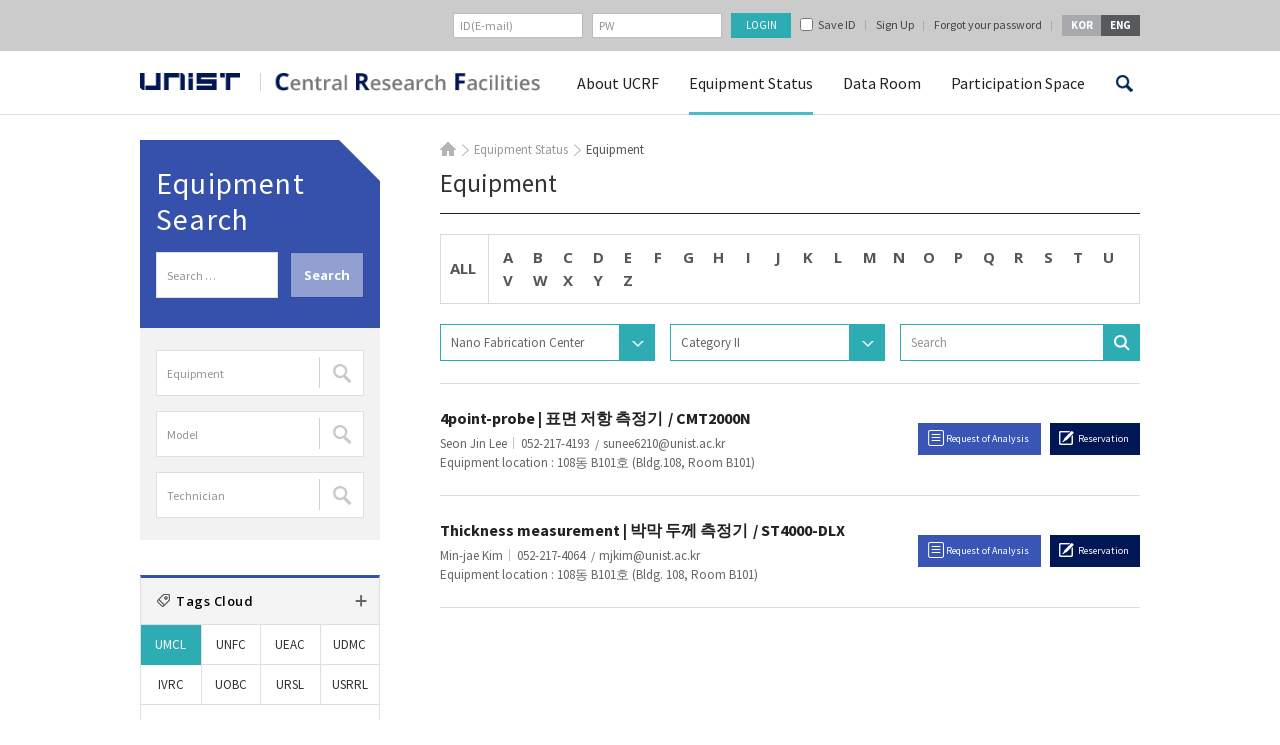

--- FILE ---
content_type: text/html; charset=UTF-8
request_url: https://ucrf.unist.ac.kr/equipment-tracking/equipments/?s_tag=thin-film-measurement&cate1=nanofabrication-lab&stext
body_size: 13542
content:
<!DOCTYPE html>
<html lang="ko-KR" class="no-js">
<head>
<meta http-equiv="X-UA-Compatible" content="IE=edge,chrome=1">
<meta charset="UTF-8">
<meta name="viewport" content="width=device-width, initial-scale=1, maximum-scale=2">
<link rel="profile" href="http://gmpg.org/xfn/11">
<link rel="shortcut icon" href="https://ucrf.unist.ac.kr/wp-content/themes/ucrf_eng/images/favicon.ico" />
<link rel="pingback" href="https://ucrf.unist.ac.kr/xmlrpc.php">
<link rel="stylesheet" href="https://ucrf.unist.ac.kr/wp-content/themes/ucrf_eng/css/custom_ucrf.css?ver=1810121604">
<!--<link rel="stylesheet" href="https://ucrf.unist.ac.kr/wp-content/themes/ucrf_eng/css/custom.css?ver=1602021450">
<link rel="stylesheet" href="https://ucrf.unist.ac.kr/wp-content/themes/ucrf_eng/css/responsive.css?ver=1507161813">
<link rel="stylesheet" href="https://ucrf.unist.ac.kr/wp-content/themes/ucrf_eng/css/m_css.css?ver=1507081010">
<link rel="stylesheet" href="https://ucrf.unist.ac.kr/wp-content/themes/ucrf_eng/css/login.css?ver=1507081010">-->
<link rel="stylesheet" href="https://ucrf.unist.ac.kr/wp-content/themes/ucrf_eng/css/font/css/font-awesome.min.css?ver=1507081010">
<link rel="stylesheet" href="https://ucrf.unist.ac.kr/wp-content/themes/ucrf_eng/css/font/css/font-awesome.css?ver=1507081010">
<link rel="stylesheet" type="text/css" href="https://ucrf.unist.ac.kr/wp-content/themes/ucrf_eng/css/print.css?ver=1507081010" media="print">
<!--[if lt IE 9]>
<script src="https://ucrf.unist.ac.kr/wp-content/themes/ucrf_eng/js/html5.js"></script>
<![endif]-->
<!--[if IE 9]>
<link rel="stylesheet" href="https://ucrf.unist.ac.kr/wp-content/themes/ucrf_eng/css/ie9.css?ver=1507081010" type="text/css" />
<![endif]-->
<script>
(function(){document.documentElement.className='js'})();
</script>
<script id="js-daum-postcode" src="https://spi.maps.daum.net/imap/map_js_init/postcode.v2.js"></script>
<title>Equipment &#8211; 연구지원본부</title>
<link rel='dns-prefetch' href='//fonts.googleapis.com' />
<link rel='dns-prefetch' href='//ajax.googleapis.com' />
<link rel='dns-prefetch' href='//s.w.org' />
<link rel="alternate" type="application/rss+xml" title="연구지원본부 &raquo; 피드" href="https://ucrf.unist.ac.kr/feed/" />
<link rel="alternate" type="application/rss+xml" title="연구지원본부 &raquo; 댓글 피드" href="https://ucrf.unist.ac.kr/comments/feed/" />
		<script type="text/javascript">
			window._wpemojiSettings = {"baseUrl":"https:\/\/s.w.org\/images\/core\/emoji\/11\/72x72\/","ext":".png","svgUrl":"https:\/\/s.w.org\/images\/core\/emoji\/11\/svg\/","svgExt":".svg","source":{"concatemoji":"https:\/\/ucrf.unist.ac.kr\/wp-includes\/js\/wp-emoji-release.min.js?ver=4.9.20"}};
			!function(e,a,t){var n,r,o,i=a.createElement("canvas"),p=i.getContext&&i.getContext("2d");function s(e,t){var a=String.fromCharCode;p.clearRect(0,0,i.width,i.height),p.fillText(a.apply(this,e),0,0);e=i.toDataURL();return p.clearRect(0,0,i.width,i.height),p.fillText(a.apply(this,t),0,0),e===i.toDataURL()}function c(e){var t=a.createElement("script");t.src=e,t.defer=t.type="text/javascript",a.getElementsByTagName("head")[0].appendChild(t)}for(o=Array("flag","emoji"),t.supports={everything:!0,everythingExceptFlag:!0},r=0;r<o.length;r++)t.supports[o[r]]=function(e){if(!p||!p.fillText)return!1;switch(p.textBaseline="top",p.font="600 32px Arial",e){case"flag":return s([55356,56826,55356,56819],[55356,56826,8203,55356,56819])?!1:!s([55356,57332,56128,56423,56128,56418,56128,56421,56128,56430,56128,56423,56128,56447],[55356,57332,8203,56128,56423,8203,56128,56418,8203,56128,56421,8203,56128,56430,8203,56128,56423,8203,56128,56447]);case"emoji":return!s([55358,56760,9792,65039],[55358,56760,8203,9792,65039])}return!1}(o[r]),t.supports.everything=t.supports.everything&&t.supports[o[r]],"flag"!==o[r]&&(t.supports.everythingExceptFlag=t.supports.everythingExceptFlag&&t.supports[o[r]]);t.supports.everythingExceptFlag=t.supports.everythingExceptFlag&&!t.supports.flag,t.DOMReady=!1,t.readyCallback=function(){t.DOMReady=!0},t.supports.everything||(n=function(){t.readyCallback()},a.addEventListener?(a.addEventListener("DOMContentLoaded",n,!1),e.addEventListener("load",n,!1)):(e.attachEvent("onload",n),a.attachEvent("onreadystatechange",function(){"complete"===a.readyState&&t.readyCallback()})),(n=t.source||{}).concatemoji?c(n.concatemoji):n.wpemoji&&n.twemoji&&(c(n.twemoji),c(n.wpemoji)))}(window,document,window._wpemojiSettings);
		</script>
		<style type="text/css">
img.wp-smiley,
img.emoji {
	display: inline !important;
	border: none !important;
	box-shadow: none !important;
	height: 1em !important;
	width: 1em !important;
	margin: 0 .07em !important;
	vertical-align: -0.1em !important;
	background: none !important;
	padding: 0 !important;
}
</style>
<link rel='stylesheet' id='contact-form-7-css'  href='https://ucrf.unist.ac.kr/wp-content/plugins/contact-form-7/includes/css/styles.css?ver=4.1.1' type='text/css' media='all' />
<link rel='stylesheet' id='dashicons-css'  href='https://ucrf.unist.ac.kr/wp-includes/css/dashicons.min.css?ver=4.9.20' type='text/css' media='all' />
<link rel='stylesheet' id='post-views-counter-frontend-css'  href='https://ucrf.unist.ac.kr/wp-content/plugins/post-views-counter/css/frontend.css?ver=1.2.14' type='text/css' media='all' />
<link rel='stylesheet' id='twentyfifteen-fonts-css'  href='//fonts.googleapis.com/css?family=Noto+Sans%3A400italic%2C700italic%2C400%2C700%7CNoto+Serif%3A400italic%2C700italic%2C400%2C700%7CInconsolata%3A400%2C700&#038;subset=latin%2Clatin-ext' type='text/css' media='all' />
<link rel='stylesheet' id='genericons-css'  href='https://ucrf.unist.ac.kr/wp-content/themes/ucrf_eng/genericons/genericons.css?ver=3.2' type='text/css' media='all' />
<link rel='stylesheet' id='twentyfifteen-style-css'  href='https://ucrf.unist.ac.kr/wp-content/themes/ucrf_eng/style.css?ver=4.9.20' type='text/css' media='all' />
<!--[if lt IE 9]>
<link rel='stylesheet' id='twentyfifteen-ie-css'  href='https://ucrf.unist.ac.kr/wp-content/themes/ucrf_eng/css/ie.css?ver=20141010' type='text/css' media='all' />
<![endif]-->
<!--[if lt IE 8]>
<link rel='stylesheet' id='twentyfifteen-ie7-css'  href='https://ucrf.unist.ac.kr/wp-content/themes/ucrf_eng/css/ie7.css?ver=20141010' type='text/css' media='all' />
<![endif]-->
<link rel='stylesheet' id='jquery-style-css'  href='//ajax.googleapis.com/ajax/libs/jqueryui/1.8.2/themes/smoothness/jquery-ui.css?ver=4.9.20' type='text/css' media='all' />
<link rel='stylesheet' id='unist-jbh-css'  href='https://ucrf.unist.ac.kr/wp-content/themes/ucrf_eng/css/style-jbh.css?ver=251211153518' type='text/css' media='all' />
<script type='text/javascript' src='https://ucrf.unist.ac.kr/wp-includes/js/jquery/jquery.js?ver=1.12.4'></script>
<script type='text/javascript' src='https://ucrf.unist.ac.kr/wp-includes/js/jquery/jquery-migrate.min.js?ver=1.4.1'></script>
<link rel='https://api.w.org/' href='https://ucrf.unist.ac.kr/wp-json/' />
<link rel="EditURI" type="application/rsd+xml" title="RSD" href="https://ucrf.unist.ac.kr/xmlrpc.php?rsd" />
<link rel="wlwmanifest" type="application/wlwmanifest+xml" href="https://ucrf.unist.ac.kr/wp-includes/wlwmanifest.xml" /> 
<link rel="canonical" href="https://ucrf.unist.ac.kr/equipment-tracking/equipments/" />
<link rel='shortlink' href='https://ucrf.unist.ac.kr/?p=30' />
<link rel="alternate" type="application/json+oembed" href="https://ucrf.unist.ac.kr/wp-json/oembed/1.0/embed?url=https%3A%2F%2Fucrf.unist.ac.kr%2Fequipment-tracking%2Fequipments%2F" />
<link rel="alternate" type="text/xml+oembed" href="https://ucrf.unist.ac.kr/wp-json/oembed/1.0/embed?url=https%3A%2F%2Fucrf.unist.ac.kr%2Fequipment-tracking%2Fequipments%2F&#038;format=xml" />

<!-- BEGIN ExactMetrics v5.3.5 Universal Analytics - https://exactmetrics.com/ -->
<script>
(function(i,s,o,g,r,a,m){i['GoogleAnalyticsObject']=r;i[r]=i[r]||function(){
	(i[r].q=i[r].q||[]).push(arguments)},i[r].l=1*new Date();a=s.createElement(o),
	m=s.getElementsByTagName(o)[0];a.async=1;a.src=g;m.parentNode.insertBefore(a,m)
})(window,document,'script','https://www.google-analytics.com/analytics.js','ga');
  ga('create', 'UA-78292626-1', 'auto');
  ga('send', 'pageview');
</script>
<!-- END ExactMetrics Universal Analytics -->
</head>
<body class="page-template page-template-template-material page-template-template-material-php page page-id-30 page-child parent-pageid-5">
<div id="page" class="hfeed site">
	<nav id="primary-navigation" class="site-navigation primary-navigation mobile_nav" role="navigation">
		<a class="screen-reader-text skip-link" href="#content">콘텐츠로 바로가기</a>
		<div class="menu-main_gnb-container"><ul id="menu-main_gnb" class="nav-menu"><li id="menu-item-777" class="menu-item menu-item-type-post_type menu-item-object-page menu-item-has-children menu-item-777"><a href="https://ucrf.unist.ac.kr/about/greetings/">About UCRF</a>
<ul class="sub-menu">
	<li id="menu-item-46" class="menu-item menu-item-type-post_type menu-item-object-page menu-item-46"><a href="https://ucrf.unist.ac.kr/about/greetings/">Greeting</a></li>
	<li id="menu-item-47" class="menu-item menu-item-type-post_type menu-item-object-page menu-item-47"><a href="https://ucrf.unist.ac.kr/about/major-business/">Objective</a></li>
	<li id="menu-item-45" class="menu-item menu-item-type-post_type menu-item-object-page menu-item-45"><a href="https://ucrf.unist.ac.kr/about/operating-organization/">Organization</a></li>
	<li id="menu-item-700" class="menu-item menu-item-type-post_type menu-item-object-page menu-item-700"><a href="https://ucrf.unist.ac.kr/about/about-silbyeol/instrumental-analysis/">Laboratory</a></li>
	<li id="menu-item-44" class="menu-item menu-item-type-post_type menu-item-object-page menu-item-44"><a href="https://ucrf.unist.ac.kr/about/contact-us/">Directions</a></li>
</ul>
</li>
<li id="menu-item-731" class="menu-item menu-item-type-post_type menu-item-object-page current-menu-item page_item page-item-30 current_page_item current-menu-ancestor current-menu-parent current_page_parent current_page_ancestor menu-item-has-children menu-item-731"><a href="https://ucrf.unist.ac.kr/equipment-tracking/equipments/">Equipment Status</a>
<ul class="sub-menu">
	<li id="menu-item-48" class="menu-item menu-item-type-post_type menu-item-object-page current-menu-item page_item page-item-30 current_page_item menu-item-48"><a href="https://ucrf.unist.ac.kr/equipment-tracking/equipments/">Equipment</a></li>
	<li id="menu-item-1567" class="menu-item menu-item-type-post_type menu-item-object-page menu-item-1567"><a href="https://ucrf.unist.ac.kr/equipment-tracking/information-use/">Procedure</a></li>
	<li id="menu-item-1527" class="menu-item menu-item-type-post_type menu-item-object-page menu-item-1527"><a href="https://ucrf.unist.ac.kr/equipment-tracking/common-equipment-fees/">Rates</a></li>
</ul>
</li>
<li id="menu-item-493" class="menu-item menu-item-type-taxonomy menu-item-object-category menu-item-has-children menu-item-493"><a href="https://ucrf.unist.ac.kr/en/category/data/technical-library/">Data Room</a>
<ul class="sub-menu">
	<li id="menu-item-491" class="menu-item menu-item-type-taxonomy menu-item-object-category menu-item-491"><a href="https://ucrf.unist.ac.kr/en/category/data/technical-library/">Technical data Room</a></li>
	<li id="menu-item-686" class="menu-item menu-item-type-taxonomy menu-item-object-category menu-item-686"><a href="https://ucrf.unist.ac.kr/en/category/data/press-office/">Publicity data Room</a></li>
	<li id="menu-item-1370" class="menu-item menu-item-type-taxonomy menu-item-object-category menu-item-1370"><a href="https://ucrf.unist.ac.kr/en/category/data/general-archive/">General data Room</a></li>
	<li id="menu-item-2487" class="menu-item menu-item-type-post_type menu-item-object-page menu-item-2487"><a href="https://ucrf.unist.ac.kr/data/related-sites/">Related Site</a></li>
</ul>
</li>
<li id="menu-item-492" class="menu-item menu-item-type-taxonomy menu-item-object-category menu-item-has-children menu-item-492"><a href="https://ucrf.unist.ac.kr/en/category/space/notice/">Participation Space</a>
<ul class="sub-menu">
	<li id="menu-item-490" class="menu-item menu-item-type-taxonomy menu-item-object-category menu-item-490"><a href="https://ucrf.unist.ac.kr/en/category/space/notice/">Notice</a></li>
	<li id="menu-item-1783" class="menu-item menu-item-type-custom menu-item-object-custom menu-item-1783"><a href="/?post_type=eduseminar">Education &#038; Seminar</a></li>
	<li id="menu-item-8780" class="hide menu-item menu-item-type-post_type menu-item-object-page menu-item-8780"><a href="https://ucrf.unist.ac.kr/participation-space/access-authorization-form-basic/">Access Permissions Application</a></li>
	<li id="menu-item-4488" class="hide menu-item menu-item-type-post_type menu-item-object-page menu-item-4488"><a href="https://ucrf.unist.ac.kr/participation-space/access-authorization-form-unfc/">Access Permissions Application</a></li>
	<li id="menu-item-4468" class="hide menu-item menu-item-type-post_type menu-item-object-page menu-item-4468"><a href="https://ucrf.unist.ac.kr/participation-space/access-permissions-application/">Access Permissions Application</a></li>
	<li id="menu-item-1810" class="menu-item menu-item-type-post_type menu-item-object-page menu-item-1810"><a href="https://ucrf.unist.ac.kr/participation-space/qa/">Q&#038;A</a></li>
	<li id="menu-item-4300" class="menu-item menu-item-type-post_type menu-item-object-page menu-item-4300"><a href="https://ucrf.unist.ac.kr/participation-space/faq/">FAQ(TEST)</a></li>
</ul>
</li>
</ul></div>		<div class="m_language"><div class="btn_kor"><a href="//ucrf.unist.ac.kr/kor/" title="국문사이트 바로가기">KOR</a></div><div class="btn_eng"><a href="//ucrf.unist.ac.kr/" title="영문사이트 바로가기">ENG</a></div></div>
	</nav>
	<a class="skip-link screen-reader-text" href="#content">컨텐츠로 건너뛰기</a>
	<header id="masthead" class="site-header" role="banner">
		<!--모바일서치 -->
		<div class="mobile_search_wrap">
			<form name="m_searchform" class="m_searchform" id="m_searchform" method="" action="/">
				<label for="s">search</label>
				<input type="text" value="" id="s" name="s" class="textfield" placeholder="Search" accesskey="s">
				<input type="submit" id="m_Ssearch_top" class="button" value="Search" title="검색하기">
			</form>
			<a class="m_close" href="#;" title="닫기">닫기</a>
		</div>
		<!--모바일서치 -->
		<div class="header_line">
			<div class="top_header">
				<div class="top_container">
					<form id="frm_login" action="https://ucrf.unist.ac.kr/wp-admin/admin-ajax.php" method="post" styl-e="display:block;margin:0px;">
					<input type="hidden" name="action" value="ucrf_user_login_proc">
					<div class="float_right">
												<div class="login_wrap">
							<ul>
								<li><label class="label_del" for="top_id">id</label><input id="top_id" type="text" name="user_login"  placeholder="ID(E-mail)" value=""></li>
								<li><label class="label_del" for="top_pass">password</label><input type="password" name="user_password" placeholder="PW" id="top_pass"></li>
								<li><input type="submit" value="LOGIN"></li>
							</ul>
						</div>
						<div class="sign_up">
							<!-- <a class="pass_btn ajax-ucrf_user_join" href="https://ucrf.unist.ac.kr/wp-admin/admin-ajax.php?action=ucrf_user_login">로그인</a> -->
							<label class="save_id" for="save_id"><input type="checkbox" id="save_id" name="remember_id" value="1" ><span>Save ID</span></label>
							<a class="ajax-ucrf_user_join" href="https://ucrf.unist.ac.kr/wp-admin/admin-ajax.php?action=ucrf_user_join">Sign Up</a>
							<a class="pass_btn ajax-ucrf_user_join" href="https://ucrf.unist.ac.kr/wp-admin/admin-ajax.php?action=ucrf_lostpassword">Forgot your password</a>
						</div>
												<div class="language_wrap">
							<ul>
								<li><a href="/kor/">KOR</a></li>
								<li><a href="/">ENG</a></li>
							</ul>
						</div>
					</div>
					</form>
				</div>
			</div>
			<div class="nav_wrap">
				<button class="menu-toggle">주 메뉴</button>
				<div class="site-branding">
					<h1 class="site-title"><a class="main_logo" href="//www.unist.ac.kr/" target="_blank" rel="noopener noreferrer">unist</a><a class="sub_logo" href="//ucrf.unist.ac.kr/" rel="home">UCRF</a></h1>
										<!--<button class="secondary-toggle">메뉴와 위젯</button>-->
				</div>
				<!-- .site-branding -->
				<nav id="site-navigation" class="main-navigation" role="navigation">
					<div class="menu-main_gnb-container"><ul id="menu-main_gnb-1" class="nav-menu"><li class="menu-item menu-item-type-post_type menu-item-object-page menu-item-has-children menu-item-777"><a href="https://ucrf.unist.ac.kr/about/greetings/">About UCRF</a>
<ul class="sub-menu">
	<li class="menu-item menu-item-type-post_type menu-item-object-page menu-item-46"><a href="https://ucrf.unist.ac.kr/about/greetings/">Greeting</a></li>
	<li class="menu-item menu-item-type-post_type menu-item-object-page menu-item-47"><a href="https://ucrf.unist.ac.kr/about/major-business/">Objective</a></li>
	<li class="menu-item menu-item-type-post_type menu-item-object-page menu-item-45"><a href="https://ucrf.unist.ac.kr/about/operating-organization/">Organization</a></li>
	<li class="menu-item menu-item-type-post_type menu-item-object-page menu-item-700"><a href="https://ucrf.unist.ac.kr/about/about-silbyeol/instrumental-analysis/">Laboratory</a></li>
	<li class="menu-item menu-item-type-post_type menu-item-object-page menu-item-44"><a href="https://ucrf.unist.ac.kr/about/contact-us/">Directions</a></li>
</ul>
</li>
<li class="menu-item menu-item-type-post_type menu-item-object-page current-menu-item page_item page-item-30 current_page_item current-menu-ancestor current-menu-parent current_page_parent current_page_ancestor menu-item-has-children menu-item-731"><a href="https://ucrf.unist.ac.kr/equipment-tracking/equipments/">Equipment Status</a>
<ul class="sub-menu">
	<li class="menu-item menu-item-type-post_type menu-item-object-page current-menu-item page_item page-item-30 current_page_item menu-item-48"><a href="https://ucrf.unist.ac.kr/equipment-tracking/equipments/">Equipment</a></li>
	<li class="menu-item menu-item-type-post_type menu-item-object-page menu-item-1567"><a href="https://ucrf.unist.ac.kr/equipment-tracking/information-use/">Procedure</a></li>
	<li class="menu-item menu-item-type-post_type menu-item-object-page menu-item-1527"><a href="https://ucrf.unist.ac.kr/equipment-tracking/common-equipment-fees/">Rates</a></li>
</ul>
</li>
<li class="menu-item menu-item-type-taxonomy menu-item-object-category menu-item-has-children menu-item-493"><a href="https://ucrf.unist.ac.kr/en/category/data/technical-library/">Data Room</a>
<ul class="sub-menu">
	<li class="menu-item menu-item-type-taxonomy menu-item-object-category menu-item-491"><a href="https://ucrf.unist.ac.kr/en/category/data/technical-library/">Technical data Room</a></li>
	<li class="menu-item menu-item-type-taxonomy menu-item-object-category menu-item-686"><a href="https://ucrf.unist.ac.kr/en/category/data/press-office/">Publicity data Room</a></li>
	<li class="menu-item menu-item-type-taxonomy menu-item-object-category menu-item-1370"><a href="https://ucrf.unist.ac.kr/en/category/data/general-archive/">General data Room</a></li>
	<li class="menu-item menu-item-type-post_type menu-item-object-page menu-item-2487"><a href="https://ucrf.unist.ac.kr/data/related-sites/">Related Site</a></li>
</ul>
</li>
<li class="menu-item menu-item-type-taxonomy menu-item-object-category menu-item-has-children menu-item-492"><a href="https://ucrf.unist.ac.kr/en/category/space/notice/">Participation Space</a>
<ul class="sub-menu">
	<li class="menu-item menu-item-type-taxonomy menu-item-object-category menu-item-490"><a href="https://ucrf.unist.ac.kr/en/category/space/notice/">Notice</a></li>
	<li class="menu-item menu-item-type-custom menu-item-object-custom menu-item-1783"><a href="/?post_type=eduseminar">Education &#038; Seminar</a></li>
	<li class="hide menu-item menu-item-type-post_type menu-item-object-page menu-item-8780"><a href="https://ucrf.unist.ac.kr/participation-space/access-authorization-form-basic/">Access Permissions Application</a></li>
	<li class="hide menu-item menu-item-type-post_type menu-item-object-page menu-item-4488"><a href="https://ucrf.unist.ac.kr/participation-space/access-authorization-form-unfc/">Access Permissions Application</a></li>
	<li class="hide menu-item menu-item-type-post_type menu-item-object-page menu-item-4468"><a href="https://ucrf.unist.ac.kr/participation-space/access-permissions-application/">Access Permissions Application</a></li>
	<li class="menu-item menu-item-type-post_type menu-item-object-page menu-item-1810"><a href="https://ucrf.unist.ac.kr/participation-space/qa/">Q&#038;A</a></li>
	<li class="menu-item menu-item-type-post_type menu-item-object-page menu-item-4300"><a href="https://ucrf.unist.ac.kr/participation-space/faq/">FAQ(TEST)</a></li>
</ul>
</li>
</ul></div>				</nav><!-- .main-navigation -->
				<div class="mob_search"><a class="mob_btn" href="#;">검색</a></div>
					<!--search bar -->
				<div class="search_wrap_header">
					<form name="searchform" class="searchform" id="searchform" method="" action="/">
						<label for="s1">search</label>
						<input type="text" value="" id="s1" name="s" class="textfield" accesskey="s" placeholder="Search">
						<input type="submit" id="Ssearch_top" class="button" value="Search" title="검색하기">
					</form>
				</div>
			<!-- en search bar -->
			</div>
		</div>
	</header><!-- .site-header -->
	<div class="site_container">
		<div id="content" class="site-content">
			<ul class="quick_menu">
				<li class="step1"><a href="https://ucrf.unist.ac.kr/equipment-tracking/equipments/">Equipment<br>Reservation/Analysis<br />Request</a></li>
				<li class="step2"><a href="https://ucrf.unist.ac.kr/wp-admin/admin-ajax.php?action=ucrf_user_login&amp;rurl=https%3A%2F%2Fucrf.unist.ac.kr%2Fmy-page%2Frequest-tracking-equipment%2F" class="ajax-ucrf_user_join">Status of Analysis<br>Request</a></li>
				<li class="step3"><a href="https://ucrf.unist.ac.kr/wp-admin/admin-ajax.php?action=ucrf_user_login&amp;rurl=%2Fmy-page%2Fstatus-of-settlements%2F" class="ajax-ucrf_user_join">Download of<br />document<br>ralated to payment</a></li>
				<li class="step4"><a href="https://ucrf.unist.ac.kr/wp-admin/admin-ajax.php?action=ucrf_user_login&amp;rurl=https%3A%2F%2Fucrf.unist.ac.kr%2Fmy-page%2Feducation-facts%2F" class="ajax-ucrf_user_join">Status of Education<br>Application</a></li>
				<li class="step5"><a href="https://ucrf.unist.ac.kr/iacuc/iacuc-introduction/">IACUC</a></li>
				<li class="step6"><a href="https://ucrf.unist.ac.kr/irb/irb-introduction/">IRB</a></li>
			</ul>
<div id="primary" class="content-area">
	<main id="main" class="site-main" role="main">
		<div class="breadcrumbs">	<ul><li class="home"><a href="http://ucrf.unist.ac.kr">HOME</a></li><li>Equipment Status</li><li class="last">Equipment</li>	</ul></div>		<article id="post-30" class="post-30 page type-page status-publish hentry">
		<header class="entry-header"><h1 class="entry-title">Equipment</h1></header>
		<div class="entry-content">
			<!-- 보유장비 수정사항 -->
			<div class="equipments">
				<div class="top_header">
					<!-- tag list -->
					<div class="filter_wrap">
						<ul class="alph_wrap">
							<li class="all"><a href="https://ucrf.unist.ac.kr/equipment-tracking/equipments/" class="current">ALL</a></li>

							<li><a href="https://ucrf.unist.ac.kr/equipment-tracking/equipments/?s_dic=A" >A</a></li><li><a href="https://ucrf.unist.ac.kr/equipment-tracking/equipments/?s_dic=B" >B</a></li><li><a href="https://ucrf.unist.ac.kr/equipment-tracking/equipments/?s_dic=C" >C</a></li><li><a href="https://ucrf.unist.ac.kr/equipment-tracking/equipments/?s_dic=D" >D</a></li><li><a href="https://ucrf.unist.ac.kr/equipment-tracking/equipments/?s_dic=E" >E</a></li><li><a href="https://ucrf.unist.ac.kr/equipment-tracking/equipments/?s_dic=F" >F</a></li><li><a href="https://ucrf.unist.ac.kr/equipment-tracking/equipments/?s_dic=G" >G</a></li><li><a href="https://ucrf.unist.ac.kr/equipment-tracking/equipments/?s_dic=H" >H</a></li><li><a href="https://ucrf.unist.ac.kr/equipment-tracking/equipments/?s_dic=I" >I</a></li><li><a href="https://ucrf.unist.ac.kr/equipment-tracking/equipments/?s_dic=J" >J</a></li><li><a href="https://ucrf.unist.ac.kr/equipment-tracking/equipments/?s_dic=K" >K</a></li><li><a href="https://ucrf.unist.ac.kr/equipment-tracking/equipments/?s_dic=L" >L</a></li><li><a href="https://ucrf.unist.ac.kr/equipment-tracking/equipments/?s_dic=M" >M</a></li><li><a href="https://ucrf.unist.ac.kr/equipment-tracking/equipments/?s_dic=N" >N</a></li><li><a href="https://ucrf.unist.ac.kr/equipment-tracking/equipments/?s_dic=O" >O</a></li><li><a href="https://ucrf.unist.ac.kr/equipment-tracking/equipments/?s_dic=P" >P</a></li><li><a href="https://ucrf.unist.ac.kr/equipment-tracking/equipments/?s_dic=Q" >Q</a></li><li><a href="https://ucrf.unist.ac.kr/equipment-tracking/equipments/?s_dic=R" >R</a></li><li><a href="https://ucrf.unist.ac.kr/equipment-tracking/equipments/?s_dic=S" >S</a></li><li><a href="https://ucrf.unist.ac.kr/equipment-tracking/equipments/?s_dic=T" >T</a></li><li><a href="https://ucrf.unist.ac.kr/equipment-tracking/equipments/?s_dic=U" >U</a></li><li><a href="https://ucrf.unist.ac.kr/equipment-tracking/equipments/?s_dic=V" >V</a></li><li><a href="https://ucrf.unist.ac.kr/equipment-tracking/equipments/?s_dic=W" >W</a></li><li><a href="https://ucrf.unist.ac.kr/equipment-tracking/equipments/?s_dic=X" >X</a></li><li><a href="https://ucrf.unist.ac.kr/equipment-tracking/equipments/?s_dic=Y" >Y</a></li><li><a href="https://ucrf.unist.ac.kr/equipment-tracking/equipments/?s_dic=Z" >Z</a></li>						</ul>
					</div>
					<!-- #tag list -->
				</div>
				<!-- select -->

				<div class="select_wrap ts_10 type7">
					<div class="selectbox s1 step1">
						<button type="button"><span>Nano Fabrication Center</span></button>
						<ul>
														<li><a href="https://ucrf.unist.ac.kr/equipment-tracking/equipments/?s_tag=thin-film-measurement&cate1=environmental-analysis&stext&paged=1">Environmental Analysis Center</a></li>
														<li><a href="https://ucrf.unist.ac.kr/equipment-tracking/equipments/?s_tag=thin-film-measurement&cate1=in-vivo-research-center&stext&paged=1">In Vivo Research Center</a></li>
														<li><a href="https://ucrf.unist.ac.kr/equipment-tracking/equipments/?s_tag=thin-film-measurement&cate1=machine-shop&stext&paged=1">Machine Shop</a></li>
														<li><a href="https://ucrf.unist.ac.kr/equipment-tracking/equipments/?s_tag=thin-film-measurement&cate1=analysis-lab&stext&paged=1">Materials Characterization Lab</a></li>
														<li><a href="https://ucrf.unist.ac.kr/equipment-tracking/equipments/?s_tag=thin-film-measurement&cate1=nanofabrication-lab&stext&paged=1">Nano Fabrication Center</a></li>
														<li><a href="https://ucrf.unist.ac.kr/equipment-tracking/equipments/?s_tag=thin-film-measurement&cate1=biomed-imaging&stext&paged=1">Optical Biomed Imaging Center</a></li>
														<li><a href="https://ucrf.unist.ac.kr/equipment-tracking/equipments/?s_tag=thin-film-measurement&cate1=radioisotope-lab&stext&paged=1">Radiation Safety Lab</a></li>
														<li><a href="https://ucrf.unist.ac.kr/equipment-tracking/equipments/?s_tag=thin-film-measurement&cate1=usrc&stext&paged=1">Synchrotron Radiation Center</a></li>
													</ul>
					</div>
					<div class="selectbox s1">
						<button type="button"><span>Category II</span></button>
						<ul>
							<li><a href="https://ucrf.unist.ac.kr/equipment-tracking/equipments/?s_tag=thin-film-measurement&cate1=diffusion&stext&paged=1">Diffusion</a></li>
							<li><a href="https://ucrf.unist.ac.kr/equipment-tracking/equipments/?s_tag=thin-film-measurement&cate1=etching&stext&paged=1">Etching</a></li>
							<li><a href="https://ucrf.unist.ac.kr/equipment-tracking/equipments/?s_tag=thin-film-measurement&cate1=measurement&stext&paged=1">Measurement</a></li>
							<li><a href="https://ucrf.unist.ac.kr/equipment-tracking/equipments/?s_tag=thin-film-measurement&cate1=packaging&stext&paged=1">Packaging</a></li>
							<li><a href="https://ucrf.unist.ac.kr/equipment-tracking/equipments/?s_tag=thin-film-measurement&cate1=photo&stext&paged=1">Photo</a></li>
							<li><a href="https://ucrf.unist.ac.kr/equipment-tracking/equipments/?s_tag=thin-film-measurement&cate1=thinfilm&stext&paged=1">Thinfilm</a></li>
						</ul>
					</div>
					<div class="search_wrap s1">
						<form role="search" method="get" class="search-form" action="https://ucrf.unist.ac.kr/equipment-tracking/equipments/?s_tag=thin-film-measurement&cate1=nanofabrication-lab&stext">
						<!-- <input type="hidden" name="paged" value="1"> -->
						<input type="hidden" name="cate1" value="nanofabrication-lab">
						<label for="ss">검색어 입력</label>
						<input type="text" id="ss" name="stext" class="textfield" placeholder="Search" value="">
						<input type="hidden" name="paged" value="1">
						<input type="submit" id="Ssearch" class="button" value="Search">
						</form>
					</div>
				</div>
				<!-- #select -->
				<!-- 보유장비 리스트 -->
				<table class="table eq_table" summary="보유장비 리스트에 대한 게시판 입니다.">
				<caption>보유장비 리스트</caption>
				<colgroup>
				<col class="eq_title" style="width:65%">
				<col class="eq_link" style="width:35%">
				</colgroup>
				<thead>
				<tr>
					<th scope="col">성명</th>
					<th scope="col">모델</th>
					<th scope="col">장비이용의뢰서/예약하기</th>
				</tr>
				</thead>
				<tbody>
				<tr>
					<th scope="row">
					<h3><a href="https://ucrf.unist.ac.kr/en/material/4point-probe/">4point-probe | 표면 저항 측정기</a><span> / CMT2000N</span></h3>
						<div class="meta">
							<span class="eq_name">Seon Jin Lee</span>							<span class="eq_tel">052-217-4193</span>							<a href="mailto:sunee6210@unist.ac.kr" class="eq_email">sunee6210@unist.ac.kr</a>							
						</div>
						
						<span class="address">Equipment location : 108동 B101호 (Bldg.108, Room B101)</span>						
					</th>
					<td class="link_td">
						<a class="btn_equipment ajax-ucrf_user_join" href="https://ucrf.unist.ac.kr/wp-admin/admin-ajax.php?action=ucrf_user_login&amp;rurl=https%3A%2F%2Fucrf.unist.ac.kr%2Frequest-form-unfc-nano-fabrication-center%2F%3Fm_id%3D1098">Request of Analysis</a>						<a class="reservation_btn ajax-material-reservation" href="about:blank;" onclick="javascript:alert('UNIST회원만 가능합니다.');return false;" data-parm"UA2406" data-hpid="" target="_blank">Reservation</a>					</td>
				</tr>
				<tr>
					<th scope="row">
					<h3><a href="https://ucrf.unist.ac.kr/en/material/thickness-measurement/">Thickness measurement | 박막 두께 측정기</a><span> / ST4000-DLX</span></h3>
						<div class="meta">
							<span class="eq_name">Min-jae Kim</span>							<span class="eq_tel">052-217-4064</span>							<a href="mailto:mjkim@unist.ac.kr" class="eq_email">mjkim@unist.ac.kr</a>							
						</div>
						
						<span class="address">Equipment location : 108동 B101호 (Bldg. 108, Room B101)</span>						
					</th>
					<td class="link_td">
						<a class="btn_equipment ajax-ucrf_user_join" href="https://ucrf.unist.ac.kr/wp-admin/admin-ajax.php?action=ucrf_user_login&amp;rurl=https%3A%2F%2Fucrf.unist.ac.kr%2Frequest-form-unfc-nano-fabrication-center%2F%3Fm_id%3D1096">Request of Analysis</a>						<a class="reservation_btn ajax-material-reservation" href="about:blank;" onclick="javascript:alert('UNIST회원만 가능합니다.');return false;" data-parm"UA2404" data-hpid="" target="_blank">Reservation</a>					</td>
				</tr>
				</tbody>
				</table>
				<!-- #보유장비 리스트 -->

				<div class="paging">
										<div class="clear"></div>
				</div>
			</div>
		</div>
		<!-- .entry-content -->
				</article><!-- #post-## -->
	</main><!-- .site-main -->
</div>
<!-- .content-area -->


	</div><!-- .site-content -->
	<div id="sidebar" class="sidebar">
			<div id="secondary" class="secondary">
		
		<div id="widget-area" class="widget-area" role="complementary">
	
						<aside data-old-id="search-4" class="widget widget_search">
	<h2 class="widget-title">Equipment Search</h2>
	<form role="search" method="get" class="search-form" action="https://ucrf.unist.ac.kr/equipment-tracking/equipments/">
	<input type="hidden" name="paged" value="1">
	<label>
		<span class="screen-reader-text">Search for:</span>
		<input type="search" class="search-field" placeholder="Search &hellip;" value="" name="stext" title="Search for:" />
	</label>
	<input type="submit" class="search-submit screen-reader-text" value="Search" />
	</form>
</aside>
<aside id="equipments-search-3" class="widget widget_equipments_search">
	<div class="equipments_search">
		<!-- 장비명검색 -->
		<div class="form_step2">
			<form role="search" method="get" class="search-form" action="https://ucrf.unist.ac.kr/equipment-tracking/equipments/">
			<input type="hidden" name="paged" value="1">
			<label>
			<span class="screen-reader-text">장비명 검색:</span>
			<input type="search" class="search-field" placeholder="Equipment" value="" name="stext" title="Search for:">
			</label>
			<input type="submit" class="search-submit screen-reader-text" value="Search">
			</form>
		</div>
		<div class="form_step3">
			<form role="search" method="get" class="search-form" action="https://ucrf.unist.ac.kr/equipment-tracking/equipments/">
			<input type="hidden" name="paged" value="1">
			<label>
			<span class="screen-reader-text">모델명 검색:</span>
			<input type="search" class="search-field" placeholder="Model" value="" name="stext2" title="Search for:">
			</label>
			<input type="submit" class="search-submit screen-reader-text" value="Search">
			</form>
		</div>
		<div class="form_step4">
			<form role="search" method="get" class="search-form" action="https://ucrf.unist.ac.kr/equipment-tracking/equipments/">
			<input type="hidden" name="paged" value="1">
			<label>
			<span class="screen-reader-text">담당자 검색:</span>
			<input type="search" class="search-field" placeholder="Technician" value="" name="stext3" title="Search for:">
			</label>
			<input type="submit" class="search-submit screen-reader-text" value="Search">
			</form>
		</div>
		<!-- 장비명 검색 끝 -->
	</div>
	</aside>

	<aside id="tag_cloud-3" class="widget widget_tag_cloud"><h2 class="widget-title">Tags Cloud<a href="http://ucrf.unist.ac.kr/tag-cloud/">more</a></h2>
	<div class="tag_tab_header">
		<ul>
			<li class="odd first active"><a href="#;">UMCL</a></li>
			<li class="even"><a href="#;">UNFC</a></li>
			<li class="odd"><a href="#;">UEAC</a></li>
			<li class="even"><a href="#;">UDMC</a></li>
			<li class="odd first"><a href="#;">IVRC</a></li>
			<li class="even"><a href="#;">UOBC</a></li>
			<li class="odd"><a href="#;">URSL</a></li>
			<li class="even"><a href="#;">USRRL</a></li>
		</ul>
	</div>
	<div class="tagcloud">
		<ul>
			<li class="tag_step1 active">
				<!-- cache set -->					<a href="http://ucrf.unist.ac.kr/equipment-tracking/equipments/?s_tag=fluorescence">Fluorescence</a>
					<!-- <a href="https://ucrf.unist.ac.kr/equipment-tracking/equipments/?s_tag=thin-film-measurement&cate1=nanofabrication-lab&stext&paged=1&sa_tag_id=761" class="tagcloud1">Fluorescence</a> -->
										<a href="http://ucrf.unist.ac.kr/equipment-tracking/equipments/?s_tag=plasma">Plasma</a>
					<!-- <a href="https://ucrf.unist.ac.kr/equipment-tracking/equipments/?s_tag=thin-film-measurement&cate1=nanofabrication-lab&stext&paged=1&sa_tag_id=729" class="tagcloud2">Plasma</a> -->
										<a href="http://ucrf.unist.ac.kr/equipment-tracking/equipments/?s_tag=deposition">Deposition</a>
					<!-- <a href="https://ucrf.unist.ac.kr/equipment-tracking/equipments/?s_tag=thin-film-measurement&cate1=nanofabrication-lab&stext&paged=1&sa_tag_id=699" class="tagcloud3">Deposition</a> -->
										<a href="http://ucrf.unist.ac.kr/equipment-tracking/equipments/?s_tag=microscope">Microscope</a>
					<!-- <a href="https://ucrf.unist.ac.kr/equipment-tracking/equipments/?s_tag=thin-film-measurement&cate1=nanofabrication-lab&stext&paged=1&sa_tag_id=757" class="tagcloud4">Microscope</a> -->
										<a href="http://ucrf.unist.ac.kr/equipment-tracking/equipments/?s_tag=tem-sample-preparation">TEM sample preparation</a>
					<!-- <a href="https://ucrf.unist.ac.kr/equipment-tracking/equipments/?s_tag=thin-film-measurement&cate1=nanofabrication-lab&stext&paged=1&sa_tag_id=696" class="tagcloud5">TEM sample preparation</a> -->
										<a href="http://ucrf.unist.ac.kr/equipment-tracking/equipments/?s_tag=eds">EDS</a>
					<!-- <a href="https://ucrf.unist.ac.kr/equipment-tracking/equipments/?s_tag=thin-film-measurement&cate1=nanofabrication-lab&stext&paged=1&sa_tag_id=676" class="tagcloud6">EDS</a> -->
										<a href="http://ucrf.unist.ac.kr/equipment-tracking/equipments/?s_tag=sem">SEM</a>
					<!-- <a href="https://ucrf.unist.ac.kr/equipment-tracking/equipments/?s_tag=thin-film-measurement&cate1=nanofabrication-lab&stext&paged=1&sa_tag_id=708" class="tagcloud7">SEM</a> -->
										<a href="http://ucrf.unist.ac.kr/equipment-tracking/equipments/?s_tag=milling">Milling</a>
					<!-- <a href="https://ucrf.unist.ac.kr/equipment-tracking/equipments/?s_tag=thin-film-measurement&cate1=nanofabrication-lab&stext&paged=1&sa_tag_id=695" class="tagcloud8">Milling</a> -->
										<a href="http://ucrf.unist.ac.kr/equipment-tracking/equipments/?s_tag=laser">Laser</a>
					<!-- <a href="https://ucrf.unist.ac.kr/equipment-tracking/equipments/?s_tag=thin-film-measurement&cate1=nanofabrication-lab&stext&paged=1&sa_tag_id=582" class="tagcloud9">Laser</a> -->
										<a href="http://ucrf.unist.ac.kr/equipment-tracking/equipments/?s_tag=dp">DP</a>
					<!-- <a href="https://ucrf.unist.ac.kr/equipment-tracking/equipments/?s_tag=thin-film-measurement&cate1=nanofabrication-lab&stext&paged=1&sa_tag_id=678" class="tagcloud10">DP</a> -->
								</li>
			<li class="tag_step2">
				<!-- cache set -->					<a href="http://ucrf.unist.ac.kr/equipment-tracking/equipments/?s_tag=plasma">Plasma</a>
					<!-- <a href="https://ucrf.unist.ac.kr/equipment-tracking/equipments/?s_tag=thin-film-measurement&cate1=nanofabrication-lab&stext&paged=1&sa_tag_id=729" class="tagcloud1">Plasma</a> -->
										<a href="http://ucrf.unist.ac.kr/equipment-tracking/equipments/?s_tag=deposition">Deposition</a>
					<!-- <a href="https://ucrf.unist.ac.kr/equipment-tracking/equipments/?s_tag=thin-film-measurement&cate1=nanofabrication-lab&stext&paged=1&sa_tag_id=699" class="tagcloud2">Deposition</a> -->
										<a href="http://ucrf.unist.ac.kr/equipment-tracking/equipments/?s_tag=microscope">Microscope</a>
					<!-- <a href="https://ucrf.unist.ac.kr/equipment-tracking/equipments/?s_tag=thin-film-measurement&cate1=nanofabrication-lab&stext&paged=1&sa_tag_id=757" class="tagcloud3">Microscope</a> -->
										<a href="http://ucrf.unist.ac.kr/equipment-tracking/equipments/?s_tag=measurement">Measurement</a>
					<!-- <a href="https://ucrf.unist.ac.kr/equipment-tracking/equipments/?s_tag=thin-film-measurement&cate1=nanofabrication-lab&stext&paged=1&sa_tag_id=1083" class="tagcloud4">Measurement</a> -->
										<a href="http://ucrf.unist.ac.kr/equipment-tracking/equipments/?s_tag=sem">SEM</a>
					<!-- <a href="https://ucrf.unist.ac.kr/equipment-tracking/equipments/?s_tag=thin-film-measurement&cate1=nanofabrication-lab&stext&paged=1&sa_tag_id=708" class="tagcloud5">SEM</a> -->
										<a href="http://ucrf.unist.ac.kr/equipment-tracking/equipments/?s_tag=photo">Photo</a>
					<!-- <a href="https://ucrf.unist.ac.kr/equipment-tracking/equipments/?s_tag=thin-film-measurement&cate1=nanofabrication-lab&stext&paged=1&sa_tag_id=921" class="tagcloud6">Photo</a> -->
										<a href="http://ucrf.unist.ac.kr/equipment-tracking/equipments/?s_tag=coating">Coating</a>
					<!-- <a href="https://ucrf.unist.ac.kr/equipment-tracking/equipments/?s_tag=thin-film-measurement&cate1=nanofabrication-lab&stext&paged=1&sa_tag_id=937" class="tagcloud7">Coating</a> -->
										<a href="http://ucrf.unist.ac.kr/equipment-tracking/equipments/?s_tag=semiconductor">Semiconductor</a>
					<!-- <a href="https://ucrf.unist.ac.kr/equipment-tracking/equipments/?s_tag=thin-film-measurement&cate1=nanofabrication-lab&stext&paged=1&sa_tag_id=1006" class="tagcloud8">Semiconductor</a> -->
										<a href="http://ucrf.unist.ac.kr/equipment-tracking/equipments/?s_tag=metal-layer">Metal layer</a>
					<!-- <a href="https://ucrf.unist.ac.kr/equipment-tracking/equipments/?s_tag=thin-film-measurement&cate1=nanofabrication-lab&stext&paged=1&sa_tag_id=1036" class="tagcloud9">Metal layer</a> -->
										<a href="http://ucrf.unist.ac.kr/equipment-tracking/equipments/?s_tag=cleaning">Cleaning</a>
					<!-- <a href="https://ucrf.unist.ac.kr/equipment-tracking/equipments/?s_tag=thin-film-measurement&cate1=nanofabrication-lab&stext&paged=1&sa_tag_id=737" class="tagcloud10">Cleaning</a> -->
								</li>
			<li class="tag_step3">
				<!-- cache set -->					<a href="http://ucrf.unist.ac.kr/equipment-tracking/equipments/?s_tag=pops">POPs</a>
					<!-- <a href="https://ucrf.unist.ac.kr/equipment-tracking/equipments/?s_tag=thin-film-measurement&cate1=nanofabrication-lab&stext&paged=1&sa_tag_id=1146" class="tagcloud1">POPs</a> -->
										<a href="http://ucrf.unist.ac.kr/equipment-tracking/equipments/?s_tag=pesticides">Pesticides</a>
					<!-- <a href="https://ucrf.unist.ac.kr/equipment-tracking/equipments/?s_tag=thin-film-measurement&cate1=nanofabrication-lab&stext&paged=1&sa_tag_id=1149" class="tagcloud2">Pesticides</a> -->
										<a href="http://ucrf.unist.ac.kr/equipment-tracking/equipments/?s_tag=quantitative-analysis">quantitative analysis</a>
					<!-- <a href="https://ucrf.unist.ac.kr/equipment-tracking/equipments/?s_tag=thin-film-measurement&cate1=nanofabrication-lab&stext&paged=1&sa_tag_id=1148" class="tagcloud3">quantitative analysis</a> -->
										<a href="http://ucrf.unist.ac.kr/equipment-tracking/equipments/?s_tag=tof">TOF</a>
					<!-- <a href="https://ucrf.unist.ac.kr/equipment-tracking/equipments/?s_tag=thin-film-measurement&cate1=nanofabrication-lab&stext&paged=1&sa_tag_id=603" class="tagcloud4">TOF</a> -->
										<a href="http://ucrf.unist.ac.kr/equipment-tracking/equipments/?s_tag=hrms">HRMS</a>
					<!-- <a href="https://ucrf.unist.ac.kr/equipment-tracking/equipments/?s_tag=thin-film-measurement&cate1=nanofabrication-lab&stext&paged=1&sa_tag_id=1142" class="tagcloud5">HRMS</a> -->
										<a href="http://ucrf.unist.ac.kr/equipment-tracking/equipments/?s_tag=msms">MSMS</a>
					<!-- <a href="https://ucrf.unist.ac.kr/equipment-tracking/equipments/?s_tag=thin-film-measurement&cate1=nanofabrication-lab&stext&paged=1&sa_tag_id=1685" class="tagcloud6">MSMS</a> -->
										<a href="http://ucrf.unist.ac.kr/equipment-tracking/equipments/?s_tag=qualitative-analysis">qualitative analysis</a>
					<!-- <a href="https://ucrf.unist.ac.kr/equipment-tracking/equipments/?s_tag=thin-film-measurement&cate1=nanofabrication-lab&stext&paged=1&sa_tag_id=1153" class="tagcloud7">qualitative analysis</a> -->
										<a href="http://ucrf.unist.ac.kr/equipment-tracking/equipments/?s_tag=gc">GC</a>
					<!-- <a href="https://ucrf.unist.ac.kr/equipment-tracking/equipments/?s_tag=thin-film-measurement&cate1=nanofabrication-lab&stext&paged=1&sa_tag_id=890" class="tagcloud8">GC</a> -->
										<a href="http://ucrf.unist.ac.kr/equipment-tracking/equipments/?s_tag=oil">oil</a>
					<!-- <a href="https://ucrf.unist.ac.kr/equipment-tracking/equipments/?s_tag=thin-film-measurement&cate1=nanofabrication-lab&stext&paged=1&sa_tag_id=1155" class="tagcloud9">oil</a> -->
										<a href="http://ucrf.unist.ac.kr/equipment-tracking/equipments/?s_tag=organic">organic</a>
					<!-- <a href="https://ucrf.unist.ac.kr/equipment-tracking/equipments/?s_tag=thin-film-measurement&cate1=nanofabrication-lab&stext&paged=1&sa_tag_id=1151" class="tagcloud10">organic</a> -->
								</li>
			<li class="tag_step4">
				<!-- cache set -->					<a href="http://ucrf.unist.ac.kr/equipment-tracking/equipments/?s_tag=plasma">Plasma</a>
					<!-- <a href="https://ucrf.unist.ac.kr/equipment-tracking/equipments/?s_tag=thin-film-measurement&cate1=nanofabrication-lab&stext&paged=1&sa_tag_id=729" class="tagcloud1">Plasma</a> -->
										<a href="http://ucrf.unist.ac.kr/equipment-tracking/equipments/?s_tag=processing">Processing</a>
					<!-- <a href="https://ucrf.unist.ac.kr/equipment-tracking/equipments/?s_tag=thin-film-measurement&cate1=nanofabrication-lab&stext&paged=1&sa_tag_id=1173" class="tagcloud2">Processing</a> -->
										<a href="http://ucrf.unist.ac.kr/equipment-tracking/equipments/?s_tag=measurement">Measurement</a>
					<!-- <a href="https://ucrf.unist.ac.kr/equipment-tracking/equipments/?s_tag=thin-film-measurement&cate1=nanofabrication-lab&stext&paged=1&sa_tag_id=1083" class="tagcloud3">Measurement</a> -->
										<a href="http://ucrf.unist.ac.kr/equipment-tracking/equipments/?s_tag=shape-processing">Shape Processing</a>
					<!-- <a href="https://ucrf.unist.ac.kr/equipment-tracking/equipments/?s_tag=thin-film-measurement&cate1=nanofabrication-lab&stext&paged=1&sa_tag_id=1175" class="tagcloud4">Shape Processing</a> -->
										<a href="http://ucrf.unist.ac.kr/equipment-tracking/equipments/?s_tag=cutting">Cutting</a>
					<!-- <a href="https://ucrf.unist.ac.kr/equipment-tracking/equipments/?s_tag=thin-film-measurement&cate1=nanofabrication-lab&stext&paged=1&sa_tag_id=792" class="tagcloud5">Cutting</a> -->
										<a href="http://ucrf.unist.ac.kr/equipment-tracking/equipments/?s_tag=precision-processing">Precision Processing</a>
					<!-- <a href="https://ucrf.unist.ac.kr/equipment-tracking/equipments/?s_tag=thin-film-measurement&cate1=nanofabrication-lab&stext&paged=1&sa_tag_id=1178" class="tagcloud6">Precision Processing</a> -->
										<a href="http://ucrf.unist.ac.kr/equipment-tracking/equipments/?s_tag=taper-processing">Taper Processing</a>
					<!-- <a href="https://ucrf.unist.ac.kr/equipment-tracking/equipments/?s_tag=thin-film-measurement&cate1=nanofabrication-lab&stext&paged=1&sa_tag_id=1189" class="tagcloud7">Taper Processing</a> -->
										<a href="http://ucrf.unist.ac.kr/equipment-tracking/equipments/?s_tag=screw-processing">Screw Processing</a>
					<!-- <a href="https://ucrf.unist.ac.kr/equipment-tracking/equipments/?s_tag=thin-film-measurement&cate1=nanofabrication-lab&stext&paged=1&sa_tag_id=1190" class="tagcloud8">Screw Processing</a> -->
										<a href="http://ucrf.unist.ac.kr/equipment-tracking/equipments/?s_tag=nulling">Nulling</a>
					<!-- <a href="https://ucrf.unist.ac.kr/equipment-tracking/equipments/?s_tag=thin-film-measurement&cate1=nanofabrication-lab&stext&paged=1&sa_tag_id=1191" class="tagcloud9">Nulling</a> -->
										<a href="http://ucrf.unist.ac.kr/equipment-tracking/equipments/?s_tag=material-cutting">Material Cutting</a>
					<!-- <a href="https://ucrf.unist.ac.kr/equipment-tracking/equipments/?s_tag=thin-film-measurement&cate1=nanofabrication-lab&stext&paged=1&sa_tag_id=1204" class="tagcloud10">Material Cutting</a> -->
								</li>
			<li class="tag_step5">
				<!-- cache set -->					<a href="http://ucrf.unist.ac.kr/equipment-tracking/equipments/?s_tag=animal">Animal</a>
					<!-- <a href="https://ucrf.unist.ac.kr/equipment-tracking/equipments/?s_tag=thin-film-measurement&cate1=nanofabrication-lab&stext&paged=1&sa_tag_id=1353" class="tagcloud1">Animal</a> -->
										<a href="http://ucrf.unist.ac.kr/equipment-tracking/equipments/?s_tag=fluorescence">Fluorescence</a>
					<!-- <a href="https://ucrf.unist.ac.kr/equipment-tracking/equipments/?s_tag=thin-film-measurement&cate1=nanofabrication-lab&stext&paged=1&sa_tag_id=761" class="tagcloud2">Fluorescence</a> -->
										<a href="http://ucrf.unist.ac.kr/equipment-tracking/equipments/?s_tag=imaging">Imaging</a>
					<!-- <a href="https://ucrf.unist.ac.kr/equipment-tracking/equipments/?s_tag=thin-film-measurement&cate1=nanofabrication-lab&stext&paged=1&sa_tag_id=1377" class="tagcloud3">Imaging</a> -->
										<a href="http://ucrf.unist.ac.kr/equipment-tracking/equipments/?s_tag=mouse">Mouse</a>
					<!-- <a href="https://ucrf.unist.ac.kr/equipment-tracking/equipments/?s_tag=thin-film-measurement&cate1=nanofabrication-lab&stext&paged=1&sa_tag_id=1354" class="tagcloud4">Mouse</a> -->
										<a href="http://ucrf.unist.ac.kr/equipment-tracking/equipments/?s_tag=processing">Processing</a>
					<!-- <a href="https://ucrf.unist.ac.kr/equipment-tracking/equipments/?s_tag=thin-film-measurement&cate1=nanofabrication-lab&stext&paged=1&sa_tag_id=1173" class="tagcloud5">Processing</a> -->
										<a href="http://ucrf.unist.ac.kr/equipment-tracking/equipments/?s_tag=organ">Organ</a>
					<!-- <a href="https://ucrf.unist.ac.kr/equipment-tracking/equipments/?s_tag=thin-film-measurement&cate1=nanofabrication-lab&stext&paged=1&sa_tag_id=1459" class="tagcloud6">Organ</a> -->
										<a href="http://ucrf.unist.ac.kr/equipment-tracking/equipments/?s_tag=tissue">Tissue</a>
					<!-- <a href="https://ucrf.unist.ac.kr/equipment-tracking/equipments/?s_tag=thin-film-measurement&cate1=nanofabrication-lab&stext&paged=1&sa_tag_id=1458" class="tagcloud7">Tissue</a> -->
										<a href="http://ucrf.unist.ac.kr/equipment-tracking/equipments/?s_tag=paraffin">Paraffin</a>
					<!-- <a href="https://ucrf.unist.ac.kr/equipment-tracking/equipments/?s_tag=thin-film-measurement&cate1=nanofabrication-lab&stext&paged=1&sa_tag_id=1460" class="tagcloud8">Paraffin</a> -->
										<a href="http://ucrf.unist.ac.kr/equipment-tracking/equipments/?s_tag=bruker">Bruker</a>
					<!-- <a href="https://ucrf.unist.ac.kr/equipment-tracking/equipments/?s_tag=thin-film-measurement&cate1=nanofabrication-lab&stext&paged=1&sa_tag_id=572" class="tagcloud9">Bruker</a> -->
										<a href="http://ucrf.unist.ac.kr/equipment-tracking/equipments/?s_tag=cleaning">Cleaning</a>
					<!-- <a href="https://ucrf.unist.ac.kr/equipment-tracking/equipments/?s_tag=thin-film-measurement&cate1=nanofabrication-lab&stext&paged=1&sa_tag_id=737" class="tagcloud10">Cleaning</a> -->
								</li>
			<li class="tag_step6">
				<!-- cache set -->					<a href="http://ucrf.unist.ac.kr/equipment-tracking/equipments/?s_tag=animal">Animal</a>
					<!-- <a href="https://ucrf.unist.ac.kr/equipment-tracking/equipments/?s_tag=thin-film-measurement&cate1=nanofabrication-lab&stext&paged=1&sa_tag_id=1353" class="tagcloud1">Animal</a> -->
										<a href="http://ucrf.unist.ac.kr/equipment-tracking/equipments/?s_tag=fluorescence">Fluorescence</a>
					<!-- <a href="https://ucrf.unist.ac.kr/equipment-tracking/equipments/?s_tag=thin-film-measurement&cate1=nanofabrication-lab&stext&paged=1&sa_tag_id=761" class="tagcloud2">Fluorescence</a> -->
										<a href="http://ucrf.unist.ac.kr/equipment-tracking/equipments/?s_tag=imaging">Imaging</a>
					<!-- <a href="https://ucrf.unist.ac.kr/equipment-tracking/equipments/?s_tag=thin-film-measurement&cate1=nanofabrication-lab&stext&paged=1&sa_tag_id=1377" class="tagcloud3">Imaging</a> -->
										<a href="http://ucrf.unist.ac.kr/equipment-tracking/equipments/?s_tag=cell">Cell</a>
					<!-- <a href="https://ucrf.unist.ac.kr/equipment-tracking/equipments/?s_tag=thin-film-measurement&cate1=nanofabrication-lab&stext&paged=1&sa_tag_id=1491" class="tagcloud4">Cell</a> -->
										<a href="http://ucrf.unist.ac.kr/equipment-tracking/equipments/?s_tag=dic">DIC</a>
					<!-- <a href="https://ucrf.unist.ac.kr/equipment-tracking/equipments/?s_tag=thin-film-measurement&cate1=nanofabrication-lab&stext&paged=1&sa_tag_id=1492" class="tagcloud5">DIC</a> -->
										<a href="http://ucrf.unist.ac.kr/equipment-tracking/equipments/?s_tag=microscope">Microscope</a>
					<!-- <a href="https://ucrf.unist.ac.kr/equipment-tracking/equipments/?s_tag=thin-film-measurement&cate1=nanofabrication-lab&stext&paged=1&sa_tag_id=757" class="tagcloud6">Microscope</a> -->
										<a href="http://ucrf.unist.ac.kr/equipment-tracking/equipments/?s_tag=confocal">Confocal</a>
					<!-- <a href="https://ucrf.unist.ac.kr/equipment-tracking/equipments/?s_tag=thin-film-measurement&cate1=nanofabrication-lab&stext&paged=1&sa_tag_id=1488" class="tagcloud7">Confocal</a> -->
										<a href="http://ucrf.unist.ac.kr/equipment-tracking/equipments/?s_tag=inverted">Inverted</a>
					<!-- <a href="https://ucrf.unist.ac.kr/equipment-tracking/equipments/?s_tag=thin-film-measurement&cate1=nanofabrication-lab&stext&paged=1&sa_tag_id=1490" class="tagcloud8">Inverted</a> -->
										<a href="http://ucrf.unist.ac.kr/equipment-tracking/equipments/?s_tag=live-cell">Live cell</a>
					<!-- <a href="https://ucrf.unist.ac.kr/equipment-tracking/equipments/?s_tag=thin-film-measurement&cate1=nanofabrication-lab&stext&paged=1&sa_tag_id=1489" class="tagcloud9">Live cell</a> -->
										<a href="http://ucrf.unist.ac.kr/equipment-tracking/equipments/?s_tag=laser">Laser</a>
					<!-- <a href="https://ucrf.unist.ac.kr/equipment-tracking/equipments/?s_tag=thin-film-measurement&cate1=nanofabrication-lab&stext&paged=1&sa_tag_id=582" class="tagcloud10">Laser</a> -->
								</li>
			<li class="tag_step7">
				<!-- cache set -->					<a href="http://ucrf.unist.ac.kr/equipment-tracking/equipments/?s_tag=%eb%b0%a9%ec%82%ac%ec%84%b1">방사성</a>
					<!-- <a href="https://ucrf.unist.ac.kr/equipment-tracking/equipments/?s_tag=thin-film-measurement&cate1=nanofabrication-lab&stext&paged=1&sa_tag_id=1552" class="tagcloud1">방사성</a> -->
										<a href="http://ucrf.unist.ac.kr/equipment-tracking/equipments/?s_tag=%ed%95%ad%ec%98%a8%ea%b8%b0">항온기</a>
					<!-- <a href="https://ucrf.unist.ac.kr/equipment-tracking/equipments/?s_tag=thin-film-measurement&cate1=nanofabrication-lab&stext&paged=1&sa_tag_id=1582" class="tagcloud2">항온기</a> -->
										<a href="http://ucrf.unist.ac.kr/equipment-tracking/equipments/?s_tag=%eb%b0%a9%ec%82%ac%eb%8a%a5">방사능</a>
					<!-- <a href="https://ucrf.unist.ac.kr/equipment-tracking/equipments/?s_tag=thin-film-measurement&cate1=nanofabrication-lab&stext&paged=1&sa_tag_id=1528" class="tagcloud3">방사능</a> -->
										<a href="http://ucrf.unist.ac.kr/equipment-tracking/equipments/?s_tag=%ec%9d%b8%ed%81%90%eb%b2%a0%ec%9d%b4%ed%84%b0">인큐베이터</a>
					<!-- <a href="https://ucrf.unist.ac.kr/equipment-tracking/equipments/?s_tag=thin-film-measurement&cate1=nanofabrication-lab&stext&paged=1&sa_tag_id=1580" class="tagcloud4">인큐베이터</a> -->
										<a href="http://ucrf.unist.ac.kr/equipment-tracking/equipments/?s_tag=%eb%b0%b0%ec%96%91%ea%b8%b0">배양기</a>
					<!-- <a href="https://ucrf.unist.ac.kr/equipment-tracking/equipments/?s_tag=thin-film-measurement&cate1=nanofabrication-lab&stext&paged=1&sa_tag_id=1581" class="tagcloud5">배양기</a> -->
										<a href="http://ucrf.unist.ac.kr/equipment-tracking/equipments/?s_tag=%ea%b0%90%eb%a7%88">감마</a>
					<!-- <a href="https://ucrf.unist.ac.kr/equipment-tracking/equipments/?s_tag=thin-film-measurement&cate1=nanofabrication-lab&stext&paged=1&sa_tag_id=1543" class="tagcloud6">감마</a> -->
										<a href="http://ucrf.unist.ac.kr/equipment-tracking/equipments/?s_tag=%ce%b3">γ</a>
					<!-- <a href="https://ucrf.unist.ac.kr/equipment-tracking/equipments/?s_tag=thin-film-measurement&cate1=nanofabrication-lab&stext&paged=1&sa_tag_id=1544" class="tagcloud7">γ</a> -->
										<a href="http://ucrf.unist.ac.kr/equipment-tracking/equipments/?s_tag=%ea%b0%90%eb%a7%88%ec%b9%b4%ec%9a%b4%ed%84%b0">감마카운터</a>
					<!-- <a href="https://ucrf.unist.ac.kr/equipment-tracking/equipments/?s_tag=thin-film-measurement&cate1=nanofabrication-lab&stext&paged=1&sa_tag_id=1545" class="tagcloud8">감마카운터</a> -->
										<a href="http://ucrf.unist.ac.kr/equipment-tracking/equipments/?s_tag=%eb%b6%84%ec%9e%90%ec%98%81%ec%83%81">분자영상</a>
					<!-- <a href="https://ucrf.unist.ac.kr/equipment-tracking/equipments/?s_tag=thin-film-measurement&cate1=nanofabrication-lab&stext&paged=1&sa_tag_id=1553" class="tagcloud9">분자영상</a> -->
										<a href="http://ucrf.unist.ac.kr/equipment-tracking/equipments/?s_tag=%ec%8b%a0%ed%8b%b8%eb%a0%88%ec%9d%b4%ec%85%98">신틸레이션</a>
					<!-- <a href="https://ucrf.unist.ac.kr/equipment-tracking/equipments/?s_tag=thin-film-measurement&cate1=nanofabrication-lab&stext&paged=1&sa_tag_id=1530" class="tagcloud10">신틸레이션</a> -->
								</li>
			<li class="tag_step8">
				<!-- cache set -->			</li>
		</ul>
	</div>
	</aside>
<aside id="ucrf_material_favorite_widget-2" class="widget widget_ucrf_material_favorite_widget"><div class="textwidget">
	<div class="my_favorites">
		<h2 class="widget-title">Favorites</h2>
		<ul>
			<li></li>		</ul>
	</div>
</div>
</aside>
			</div><!-- .widget-area -->
	</div><!-- .secondary -->
	</div><!-- .sidebar -->
</div>
	<footer id="colophon" class="site-footer" role="contentinfo">
	<div class="site_container">
		<div class="site-info">
		<h1 class="footer_logo"><a href="#;"><img src="https://ucrf.unist.ac.kr/wp-content/themes/ucrf_eng/images/footer_logo.png" alt="UNIST" /></a></h1>
		<div class="footer_nav">
            <ul>
                <li><a href="https://unist-kor.unist.ac.kr/additional-info/%EA%B0%9C%EC%9D%B8%EC%A0%95%EB%B3%B4%EC%B2%98%EB%A6%AC%EB%B0%A9%EC%B9%A8/">Privacy policy</a></li><!-- /kor/privacy-policy/ -->
                <li><a href="/kor/copyright-protection/">Copyright protection</a></li>
                <li><a href="/kor/email-rejection/">Rejection of unauthorized e-mail collection</a></li>
            </ul>
			<p class="p_address">50, UNIST-gil, Eonyang-eup, Ulju-gun, Ulsan.</p>
			<p class="p_copyright">Copyright 2015 UNIST . All rights reserved</p>
		</div>
					</div><!-- .site-info -->
		<div class="footer_navi">
		<div class="menu-main_gnb-container"><ul id="menu-main_gnb-2" class="nav-menu"><li class="menu-item menu-item-type-post_type menu-item-object-page menu-item-has-children menu-item-777"><a href="https://ucrf.unist.ac.kr/about/greetings/">About UCRF</a>
<ul class="sub-menu">
	<li class="menu-item menu-item-type-post_type menu-item-object-page menu-item-46"><a href="https://ucrf.unist.ac.kr/about/greetings/">Greeting</a></li>
	<li class="menu-item menu-item-type-post_type menu-item-object-page menu-item-47"><a href="https://ucrf.unist.ac.kr/about/major-business/">Objective</a></li>
	<li class="menu-item menu-item-type-post_type menu-item-object-page menu-item-45"><a href="https://ucrf.unist.ac.kr/about/operating-organization/">Organization</a></li>
	<li class="menu-item menu-item-type-post_type menu-item-object-page menu-item-700"><a href="https://ucrf.unist.ac.kr/about/about-silbyeol/instrumental-analysis/">Laboratory</a></li>
	<li class="menu-item menu-item-type-post_type menu-item-object-page menu-item-44"><a href="https://ucrf.unist.ac.kr/about/contact-us/">Directions</a></li>
</ul>
</li>
<li class="menu-item menu-item-type-post_type menu-item-object-page current-menu-item page_item page-item-30 current_page_item current-menu-ancestor current-menu-parent current_page_parent current_page_ancestor menu-item-has-children menu-item-731"><a href="https://ucrf.unist.ac.kr/equipment-tracking/equipments/">Equipment Status</a>
<ul class="sub-menu">
	<li class="menu-item menu-item-type-post_type menu-item-object-page current-menu-item page_item page-item-30 current_page_item menu-item-48"><a href="https://ucrf.unist.ac.kr/equipment-tracking/equipments/">Equipment</a></li>
	<li class="menu-item menu-item-type-post_type menu-item-object-page menu-item-1567"><a href="https://ucrf.unist.ac.kr/equipment-tracking/information-use/">Procedure</a></li>
	<li class="menu-item menu-item-type-post_type menu-item-object-page menu-item-1527"><a href="https://ucrf.unist.ac.kr/equipment-tracking/common-equipment-fees/">Rates</a></li>
</ul>
</li>
<li class="menu-item menu-item-type-taxonomy menu-item-object-category menu-item-has-children menu-item-493"><a href="https://ucrf.unist.ac.kr/en/category/data/technical-library/">Data Room</a>
<ul class="sub-menu">
	<li class="menu-item menu-item-type-taxonomy menu-item-object-category menu-item-491"><a href="https://ucrf.unist.ac.kr/en/category/data/technical-library/">Technical data Room</a></li>
	<li class="menu-item menu-item-type-taxonomy menu-item-object-category menu-item-686"><a href="https://ucrf.unist.ac.kr/en/category/data/press-office/">Publicity data Room</a></li>
	<li class="menu-item menu-item-type-taxonomy menu-item-object-category menu-item-1370"><a href="https://ucrf.unist.ac.kr/en/category/data/general-archive/">General data Room</a></li>
	<li class="menu-item menu-item-type-post_type menu-item-object-page menu-item-2487"><a href="https://ucrf.unist.ac.kr/data/related-sites/">Related Site</a></li>
</ul>
</li>
<li class="menu-item menu-item-type-taxonomy menu-item-object-category menu-item-has-children menu-item-492"><a href="https://ucrf.unist.ac.kr/en/category/space/notice/">Participation Space</a>
<ul class="sub-menu">
	<li class="menu-item menu-item-type-taxonomy menu-item-object-category menu-item-490"><a href="https://ucrf.unist.ac.kr/en/category/space/notice/">Notice</a></li>
	<li class="menu-item menu-item-type-custom menu-item-object-custom menu-item-1783"><a href="/?post_type=eduseminar">Education &#038; Seminar</a></li>
	<li class="hide menu-item menu-item-type-post_type menu-item-object-page menu-item-8780"><a href="https://ucrf.unist.ac.kr/participation-space/access-authorization-form-basic/">Access Permissions Application</a></li>
	<li class="hide menu-item menu-item-type-post_type menu-item-object-page menu-item-4488"><a href="https://ucrf.unist.ac.kr/participation-space/access-authorization-form-unfc/">Access Permissions Application</a></li>
	<li class="hide menu-item menu-item-type-post_type menu-item-object-page menu-item-4468"><a href="https://ucrf.unist.ac.kr/participation-space/access-permissions-application/">Access Permissions Application</a></li>
	<li class="menu-item menu-item-type-post_type menu-item-object-page menu-item-1810"><a href="https://ucrf.unist.ac.kr/participation-space/qa/">Q&#038;A</a></li>
	<li class="menu-item menu-item-type-post_type menu-item-object-page menu-item-4300"><a href="https://ucrf.unist.ac.kr/participation-space/faq/">FAQ(TEST)</a></li>
</ul>
</li>
</ul></div>		</div>
		<div class="footer_site_map">
		<div class="right_sec selectbox">
				<button type="button"><span>Related Site</span></button>
				<ul>
					<li><a href="http://fraunhofer.unist.ac.kr/eng/index.php" target="_blank" rel="noopener noreferrer">UNIST Composites Research Center</a></li>
					<li><a href="http://www.nfec.go.kr/" target="_blank" rel="noopener noreferrer">National Research Facilities and Equipment Center</a></li>
			<li><a href="http://nfec.ntis.go.kr/" target="_blank" rel="noopener noreferrer">National Science & Technology Information Service</a></li>
			<li><a href="http://www.smba.go.kr/" target="_blank" rel="noopener noreferrer">Small and Medium Business Administration</a></li>
			<li><a href="http://unist-kor.unist.ac.kr/" target="_blank" rel="noopener noreferrer">UNIST</a></li>
				</ul>
			</div>
		<div class="right_sec selectbox">
				<button type="button"><span>Center for Research Facilities</span></button>
				<ul>
					<li><a href="http://www.gwnulab.kr/" target="_blank" rel="noopener noreferrer">Gangneung-Wonju National University Center for Scientific Instruments</a></li>
 				<li><a href="http://crf.kangwon.ac.kr/" target="_blank" rel="noopener noreferrer">Kangwon National University Center for Research Facilities </a></li>
				<li><a href="http://www.kwclab.co.kr/" target="_blank" rel="noopener noreferrer">Central Laboratory Kangwon National University </a></li>
 				<li><a href="http://cenlab.gntech.ac.kr/" target="_blank" rel="noopener noreferrer">Gyeongnam National University of Science and Technology Central Laboratory</a></li>
  				<li><a href="http://kpcl.knu.ac.kr/" target="_blank rel="noopener noreferrer"">KNU Center For Scientific Instruments</a></li>
  				<li><a href="http://crf.gnu.ac.kr/" target="_blank" rel="noopener noreferrer">GNU Center for Research Facilities</a></li>
				<li><a href="http://clia.khu.ac.kr/" target="_blank" rel="noopener noreferrer">The Central Laboratory for Instrumental Analysis </a></li>
  				<li><a href="https://kcl.kongju.ac.kr/" target="_blank" rel="noopener noreferrer">Center for Research Facilities Kongju National University</a></li>
 				<li><a href="http://gongsil.kunsan.ac.kr/" target="_blank" rel="noopener noreferrer">Kunsan National University Center for Research Facilities</a></li>
  				<li><a href="https://csi.kumoh.ac.kr/" target="_blank" rel="noopener noreferrer">Kumoh National Institute of Technology Center for Scientific Instruments</a></li>
  				<li><a href="http://centlab.mokpo.ac.kr/" target="_blank" rel="noopener noreferrer">Mokpo National University Central Laboratory</a></li>
				<li><a href="http://www.andonglab.kr/" target="_blank" rel="noopener noreferrer">Central Laboratory, Andong National University </a></li>
				<li><a href="https://clab.ut.ac.kr" target="_blank" rel="noopener noreferrer">Korea National University Of Transportation Central Laboratory</a></li>
				<li><a href="https://ccrf.dgist.ac.kr/" target="_blank" rel="noopener noreferrer">DGIST Center for Core Research Facilities</a></li>
 				<li><a href="https://rcia.daegu.ac.kr/RCIAProj/" target="_blank" rel="noopener noreferrer">Center for Instrumental Analysis Daegu University</a></li>
 				<li><a href="https://clc.pknu.ac.kr/" target="_blank" rel="noopener noreferrer">Pukyong National University Central Laboratory</a></li>
  				<li><a href="http://labcenter.pusan.ac.kr/" target="_blank" rel="noopener noreferrer">PNU Center for Facilities</a></li>
 				<li><a href="http://lab.seoultech.ac.kr/" target="_blank" rel="noopener noreferrer">Seoul National University of Science and Technology Laboratory Center</a></li>
 				<li><a href="https://irf.snu.ac.kr/" target="_blank" rel="noopener noreferrer">National Center for Inter-University Research Facilities</a></li>
  				<li><a href="http://nicem.snu.ac.kr/" target="_blank" rel="noopener noreferrer">National Instrumentation Center for Environmental Management</a></li>
 				<li><a href="http://iac.yu.ac.kr/home/" target="_blank" rel="noopener noreferrer">Yeungnam University Center for Research Facilities</a></li>
  				<li><a href="http://jcrf.jnu.ac.kr/gwangju/" target="_blank" rel="noopener noreferrer">Chonnam National University Center for Research Facilities</a></li>
				<li><a href="http://jcrf.jnu.ac.kr/yeosu/" target="_blank" rel="noopener noreferrer">Chonnam National University Center for Research Facilities</a></li>
				<li><a href="http://curf.chonbuk.ac.kr/" target="_blank" rel="noopener noreferrer">Center for University - Wide Research Facilities</a></li>
				<li><a href="http://www.chejulab.or.kr/" target="_blank" rel="noopener noreferrer">Jeju National University Center for Research Facilities</a></li>
				<li><a href="https://centlab.changwon.ac.kr/" target="_blank" rel="noopener noreferrer">Center for Research Facilities, Changwon National University</a></li>
				<li><a href="http://www.cnucrf.re.kr/" target="_blank" rel="noopener noreferrer">Chungnam National University Center for Research Facilities</a></li>
				<li><a href="https://gloria.cbnu.ac.kr/" target="_blank" rel="noopener noreferrer">CBNU Center for Research Facilities</a></li>
				<li><a href="http://centlab.hknu.ac.kr/" target="_blank" rel="noopener noreferrer">Hankyong National University Central Laboratory Center</a></li>
				<li><a href="https://kara.kaist.ac.kr/" target="_blank" rel="noopener noreferrer">KAIST Analysis Center for Research Advancement</a></li>
				<li><a href="http://clc.kmou.ac.kr/" target="_blank" rel="noopener noreferrer">Korea Maritime and Ocean University Center for Research Facilities</a></li>
				<li><a href="https://centlab.hanbat.ac.kr:442/" target="_blank" rel="noopener noreferrer">Center for Research Facilities Hanbat National University</a></li>
				</ul>
			</div>
			<!-- div class="f_btn_link">
			<ul>
				<li><a href="/iacuc/iacuc-introduction/">IACUC</a></li>
				<li><a href="/irb/irb-introduction/">IRB</a></li>
			</ul>
		</div -->
		</div>
		</div>
	</footer><!-- .site-footer -->

</div><!-- .site -->



<div class="pop_box" style="display:none;">
	<div class="pop_bg_black"></div><!-- 백그라운드 -->
	<!-- 팝업 컨텐츠 -->
	<div class="main_pop">
		<div class="relative_pop">
			<button title="Close (Esc)" type="button" id="mem_close_btn" class="mfp-close">×</button>
			<!--로그인 -->

			<div class="pop_content"></div>


					</div>
	</div>
	<!-- 팝업 컨텐츠 끝 -->
</div>





<div class="pop_box s5" style="display: none;" id="pop_level_form">
	<div class="pop_bg_black"></div><!-- 백그라운드 -->
	<!-- 팝업 컨텐츠 -->
	<div class="mypop_mian">
		<div class="relative_pop">
			<button title="Close (Esc)" type="button" class="mfp-close">×</button>
			<!-- 등급조정 셀렉 -->
			<div class="mypop_cont active">
				<form method="post" id="frm_u_level_apply" action="https://ucrf.unist.ac.kr/wp-admin/admin-ajax.php">
				<input type="hidden" name="action" value="u_level_apply">
				<input type="hidden" name="m_cate" value="">
				<input type="hidden" name="m_cate2" value="">
				<input type="hidden" name="m_id" value="">
				<h3>Request for Self-user</h3>
				<ul>
					<li class="step1">
					<div class="eq_select s1">
						<button type="button">Laboratory</button>
						<ul class="ul-join-name2-list">
														<li><a href="#" data-val="17">Environmental Analysis Center</a></li>
														<li><a href="#" data-val="20">In Vivo Research Center</a></li>
														<li><a href="#" data-val="16">Machine Shop</a></li>
														<li><a href="#" data-val="14">Materials Characterization Lab</a></li>
														<li><a href="#" data-val="15">Nano Fabrication Center</a></li>
														<li><a href="#" data-val="18">Optical Biomed Imaging Center</a></li>
														<li><a href="#" data-val="19">Radiation Safety Lab</a></li>
														<li><a href="#" data-val="1620">Synchrotron Radiation Center</a></li>
														<!-- <li><a href="#;" data-val="analysis-lab">Analysis Lab</a></li>
							<li><a href="#;" data-val="biomed-imaging">Biomed Imaging</a></li>
							<li><a href="#;" data-val="">Environmental Analysis</a></li>
							<li><a href="#;" data-val="">in vivo research center</a></li>
							<li><a href="#;" data-val="">Machine Shop</a></li>
							<li><a href="#;" data-val="">Nanofabrication Lab</a></li>
							<li><a href="#;" data-val="">Radioisotope Lab</a></li>
							<li><a href="#;" data-val="">Research group</a></li> -->
						</ul>
					</div>
					</li>
					<li class="step2">
					<div class="eq_select s2">
						<button type="button">Category II</button>
						<ul class="ul-join-name2-list">
							<!-- <li><a href="#;">Behavior</a></li>
							<li><a href="#;">Histopathology</a></li>
							<li><a href="#;">Imaging</a></li>
							<li><a href="#;">IVC</a></li> -->
						</ul>
					</div>
					</li>
					<li class="step3">
					<div class="eq_select s3">
						<button type="button">Equipment name</button>
						<ul class="ul-join-name2-list">
							<!-- <li><a href="#;">BOD incubator</a></li>
							<li><a href="#;">BOD incubator</a></li>
							<li><a href="#;">BOD incubator</a></li> -->
						</ul>
					</div>
					</li>
				</ul>
				<div class="wpcf7-response-output wpcf7-display-none wpcf7-mail-sent-ok" role="alert" style="margin-top:5px !important;margin-bottom:0px !important;"><!-- "장비명"으로  -->Application has been completed.</div>
				<div class="btn_submit">
					<input type="submit" id="wp-submit" value="Apply">
					<button title="Close (Esc)" type="button" class="btn_close" style="display:none;">Close</button>
				</div>
				</form>
			</div>
			<!-- #등급조정 셀렉 -->
			<!-- 등급조정 완료 -->
			<div class="mypop_cont s2">
				<h3>Request for Self-user</h3>
				<div class="tbl_ab">
					<div class="tbl_display">
						<h4>application is now complete<br />‘<span>BOD incubator</span>’</h4>
					</div>
					<div class="btn_submit">
						<button title="Close (Esc)" type="button" class="btn_close">Close</button>
					</div>
				</div>
			</div>
			<!-- #등급조정 완료 -->
		</div>
	</div>
	<!-- #팝업 컨텐츠 -->
</div>

<!-- 팝업 끝 -->


<button type="button" class="btn_top" id="scrollup"><span></span>Top</button>






<script>
(function($){

	$('.menu-item-4485 a, .menu-item-4488 a, .menu-item-8781 a, .menu-item-8780 a').click(function(){
		var $href = 'https://ucrf.unist.ac.kr/wp-admin/admin-ajax.php?action=ucrf_user_login&rurl=https%3A%2F%2Fucrf.unist.ac.kr%2Fparticipation-space%2Faccess-authorization-form-unfc%2F';
		$('.pop_box').not('.s5').show();
		$('.pop_content').load($href);
		return false;
	});

	//$('.menu-item-1783').hide();
	$('.menu-item-2215').hide();
	//$('#menu-item-125').hide();
	$('#menu-item-1817').hide();
	$('#menu-item-2847').hide();

	//$('.menu-item-1782').hide();
	$('.menu-item-2216').hide();

	$('.menu-item-4485').hide();
	$('.menu-item-4488').hide();

	$('.menu-item-8781').show();
	$('.menu-item-8780').show();

	$('#ajax-form-level').parent().hide();



	// $('#menu-item-2837').hide(); // 마이페이지 lnb - 정산현황



})(jQuery);
</script>


    <script>
        function getCookie( cname ) {
            var name = cname + "=";
            var ca = document.cookie.split(';');
            for(var i=0; i<ca.length; i++) {
                var c = ca[i];
                while (c.charAt(0)==' ') c = c.substring(1);
                if (c.indexOf(name) == 0) return c.substring(name.length,c.length);
            }
            return "";
            /*
            var nameOfCookie = name + "=";
            var x = 0;
            while ( x <= document.cookie.length ) {
                var y = (x+nameOfCookie.length);
                if ( document.cookie.substring( x, y ) == nameOfCookie ) {
                    if ( (endOfCookie=document.cookie.indexOf( ";", y )) == -1 )
                        endOfCookie = document.cookie.length;
                        return unescape( document.cookie.substring( y, endOfCookie ) );
                }
                x = document.cookie.indexOf( " ", x ) + 1;
                if ( x == 0 )
                    break;
            }
            return "";
            */
        }
        /*6*/

            </script>

    <script type='text/javascript'>
/* <![CDATA[ */
var pvcArgsFrontend = {"mode":"js","requestURL":"https:\/\/ucrf.unist.ac.kr\/wp-admin\/admin-ajax.php","postID":"30","nonce":"8474ea3226"};
/* ]]> */
</script>
<script type='text/javascript' src='https://ucrf.unist.ac.kr/wp-content/plugins/post-views-counter/js/frontend.js?ver=1.2.14'></script>
<script type='text/javascript' src='https://ucrf.unist.ac.kr/wp-content/themes/ucrf_eng/js/skip-link-focus-fix.js?ver=20141010'></script>
<script type='text/javascript'>
/* <![CDATA[ */
var screenReaderText = {"expand":"<span class=\"screen-reader-text\">\ud558\uc704 \uba54\ub274 \ud655\uc7a5<\/span>","collapse":"<span class=\"screen-reader-text\">\ud558\uc704 \uba54\ub274 \ucd95\uc18c<\/span>"};
/* ]]> */
</script>
<script type='text/javascript' src='https://ucrf.unist.ac.kr/wp-content/themes/ucrf_eng/js/functions.js?ver=20251211153519'></script>
<script type='text/javascript' src='https://ucrf.unist.ac.kr/wp-content/themes/ucrf_eng/js/placeholders.min.js?ver=251211153519'></script>
<script type='text/javascript' src='https://ucrf.unist.ac.kr/wp-content/plugins/contact-form-7/includes/js/jquery.form.min.js?ver=3.51.0-2014.06.20'></script>
<script type='text/javascript'>
/* <![CDATA[ */
var _unist = {"uri_theme":"https:\/\/ucrf.unist.ac.kr\/wp-content\/themes\/ucrf_eng","ajax_url":"https:\/\/ucrf.unist.ac.kr\/wp-admin\/admin-ajax.php"};
/* ]]> */
</script>
<script type='text/javascript' src='https://ucrf.unist.ac.kr/wp-content/themes/ucrf_eng/ext/js-common.js?ver=251211153518'></script>
<script type='text/javascript' src='https://ucrf.unist.ac.kr/wp-content/themes/ucrf_eng/ext/js-lang.js?ver=251211153518'></script>
<script type='text/javascript' src='https://ucrf.unist.ac.kr/wp-content/themes/ucrf_eng/ext/js-user.js?ver=251211153518'></script>
<script type='text/javascript' src='https://ucrf.unist.ac.kr/wp-includes/js/jquery/ui/core.min.js?ver=1.11.4'></script>
<script type='text/javascript' src='https://ucrf.unist.ac.kr/wp-includes/js/jquery/ui/datepicker.min.js?ver=1.11.4'></script>
<script type='text/javascript'>
jQuery(document).ready(function(jQuery){jQuery.datepicker.setDefaults({"closeText":"\ub2eb\uae30","currentText":"\uc624\ub298","monthNames":["1\uc6d4","2\uc6d4","3\uc6d4","4\uc6d4","5\uc6d4","6\uc6d4","7\uc6d4","8\uc6d4","9\uc6d4","10\uc6d4","11\uc6d4","12\uc6d4"],"monthNamesShort":["1\uc6d4","2\uc6d4","3\uc6d4","4\uc6d4","5\uc6d4","6\uc6d4","7\uc6d4","8\uc6d4","9\uc6d4","10\uc6d4","11\uc6d4","12\uc6d4"],"nextText":"\ub2e4\uc74c","prevText":"\uc774\uc804","dayNames":["\uc77c\uc694\uc77c","\uc6d4\uc694\uc77c","\ud654\uc694\uc77c","\uc218\uc694\uc77c","\ubaa9\uc694\uc77c","\uae08\uc694\uc77c","\ud1a0\uc694\uc77c"],"dayNamesShort":["\uc77c","\uc6d4","\ud654","\uc218","\ubaa9","\uae08","\ud1a0"],"dayNamesMin":["\uc77c","\uc6d4","\ud654","\uc218","\ubaa9","\uae08","\ud1a0"],"dateFormat":"MM d, yy","firstDay":1,"isRTL":false});});
</script>
<script type='text/javascript' src='https://ucrf.unist.ac.kr/wp-content/themes/ucrf_eng/ext/js-material-form.js?ver=251211153518'></script>
<script type='text/javascript'>
/* <![CDATA[ */
var _wpcf7 = {"sending":"\ubcf4\ub0b4\ub294 \uc911...","jqueryUi":"1","ajax_url":"https:\/\/ucrf.unist.ac.kr\/wp-admin\/admin-ajax.php"};
/* ]]> */
</script>
<script type='text/javascript' src='https://ucrf.unist.ac.kr/wp-content/themes/ucrf_eng/ext/js-cf7-custom.js?ver=251211153518'></script>
<script type='text/javascript' src='https://ucrf.unist.ac.kr/wp-includes/js/wp-embed.min.js?ver=4.9.20'></script>




<!--  웹필터 수정 -->
<!--  웹필터 수정 -->
</body>
</html>



--- FILE ---
content_type: text/plain
request_url: https://www.google-analytics.com/j/collect?v=1&_v=j102&a=79150933&t=pageview&_s=1&dl=https%3A%2F%2Fucrf.unist.ac.kr%2Fequipment-tracking%2Fequipments%2F%3Fs_tag%3Dthin-film-measurement%26cate1%3Dnanofabrication-lab%26stext&ul=en-us%40posix&dt=Equipment%20%E2%80%93%20%EC%97%B0%EA%B5%AC%EC%A7%80%EC%9B%90%EB%B3%B8%EB%B6%80&sr=1280x720&vp=1280x720&_u=IEBAAEABAAAAACAAI~&jid=719553690&gjid=1441642487&cid=1092921508.1769610444&tid=UA-78292626-1&_gid=1862507701.1769610444&_r=1&_slc=1&z=769201562
body_size: -450
content:
2,cG-96L1FS3LD4